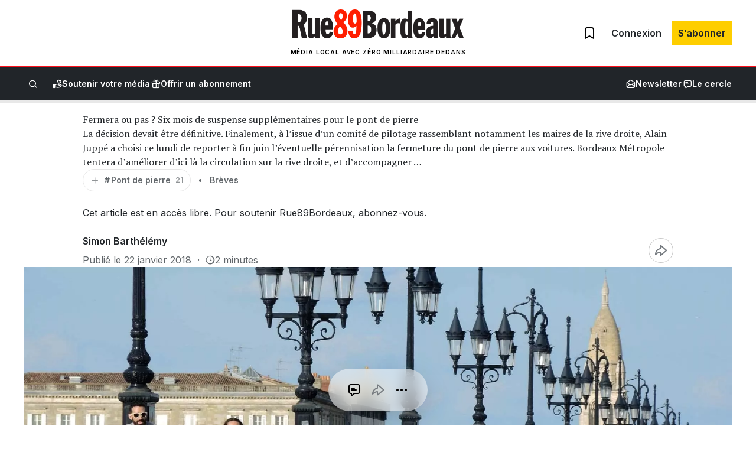

--- FILE ---
content_type: text/html; charset=utf-8
request_url: https://www.google.com/recaptcha/api2/anchor?ar=1&k=6LeDXKoUAAAAABHGC3JQ8usfHlGHPrNqh6VAHL25&co=aHR0cHM6Ly9ydWU4OWJvcmRlYXV4LmNvbTo0NDM.&hl=en&v=N67nZn4AqZkNcbeMu4prBgzg&size=invisible&anchor-ms=20000&execute-ms=30000&cb=l4uzr9wmw66d
body_size: 49863
content:
<!DOCTYPE HTML><html dir="ltr" lang="en"><head><meta http-equiv="Content-Type" content="text/html; charset=UTF-8">
<meta http-equiv="X-UA-Compatible" content="IE=edge">
<title>reCAPTCHA</title>
<style type="text/css">
/* cyrillic-ext */
@font-face {
  font-family: 'Roboto';
  font-style: normal;
  font-weight: 400;
  font-stretch: 100%;
  src: url(//fonts.gstatic.com/s/roboto/v48/KFO7CnqEu92Fr1ME7kSn66aGLdTylUAMa3GUBHMdazTgWw.woff2) format('woff2');
  unicode-range: U+0460-052F, U+1C80-1C8A, U+20B4, U+2DE0-2DFF, U+A640-A69F, U+FE2E-FE2F;
}
/* cyrillic */
@font-face {
  font-family: 'Roboto';
  font-style: normal;
  font-weight: 400;
  font-stretch: 100%;
  src: url(//fonts.gstatic.com/s/roboto/v48/KFO7CnqEu92Fr1ME7kSn66aGLdTylUAMa3iUBHMdazTgWw.woff2) format('woff2');
  unicode-range: U+0301, U+0400-045F, U+0490-0491, U+04B0-04B1, U+2116;
}
/* greek-ext */
@font-face {
  font-family: 'Roboto';
  font-style: normal;
  font-weight: 400;
  font-stretch: 100%;
  src: url(//fonts.gstatic.com/s/roboto/v48/KFO7CnqEu92Fr1ME7kSn66aGLdTylUAMa3CUBHMdazTgWw.woff2) format('woff2');
  unicode-range: U+1F00-1FFF;
}
/* greek */
@font-face {
  font-family: 'Roboto';
  font-style: normal;
  font-weight: 400;
  font-stretch: 100%;
  src: url(//fonts.gstatic.com/s/roboto/v48/KFO7CnqEu92Fr1ME7kSn66aGLdTylUAMa3-UBHMdazTgWw.woff2) format('woff2');
  unicode-range: U+0370-0377, U+037A-037F, U+0384-038A, U+038C, U+038E-03A1, U+03A3-03FF;
}
/* math */
@font-face {
  font-family: 'Roboto';
  font-style: normal;
  font-weight: 400;
  font-stretch: 100%;
  src: url(//fonts.gstatic.com/s/roboto/v48/KFO7CnqEu92Fr1ME7kSn66aGLdTylUAMawCUBHMdazTgWw.woff2) format('woff2');
  unicode-range: U+0302-0303, U+0305, U+0307-0308, U+0310, U+0312, U+0315, U+031A, U+0326-0327, U+032C, U+032F-0330, U+0332-0333, U+0338, U+033A, U+0346, U+034D, U+0391-03A1, U+03A3-03A9, U+03B1-03C9, U+03D1, U+03D5-03D6, U+03F0-03F1, U+03F4-03F5, U+2016-2017, U+2034-2038, U+203C, U+2040, U+2043, U+2047, U+2050, U+2057, U+205F, U+2070-2071, U+2074-208E, U+2090-209C, U+20D0-20DC, U+20E1, U+20E5-20EF, U+2100-2112, U+2114-2115, U+2117-2121, U+2123-214F, U+2190, U+2192, U+2194-21AE, U+21B0-21E5, U+21F1-21F2, U+21F4-2211, U+2213-2214, U+2216-22FF, U+2308-230B, U+2310, U+2319, U+231C-2321, U+2336-237A, U+237C, U+2395, U+239B-23B7, U+23D0, U+23DC-23E1, U+2474-2475, U+25AF, U+25B3, U+25B7, U+25BD, U+25C1, U+25CA, U+25CC, U+25FB, U+266D-266F, U+27C0-27FF, U+2900-2AFF, U+2B0E-2B11, U+2B30-2B4C, U+2BFE, U+3030, U+FF5B, U+FF5D, U+1D400-1D7FF, U+1EE00-1EEFF;
}
/* symbols */
@font-face {
  font-family: 'Roboto';
  font-style: normal;
  font-weight: 400;
  font-stretch: 100%;
  src: url(//fonts.gstatic.com/s/roboto/v48/KFO7CnqEu92Fr1ME7kSn66aGLdTylUAMaxKUBHMdazTgWw.woff2) format('woff2');
  unicode-range: U+0001-000C, U+000E-001F, U+007F-009F, U+20DD-20E0, U+20E2-20E4, U+2150-218F, U+2190, U+2192, U+2194-2199, U+21AF, U+21E6-21F0, U+21F3, U+2218-2219, U+2299, U+22C4-22C6, U+2300-243F, U+2440-244A, U+2460-24FF, U+25A0-27BF, U+2800-28FF, U+2921-2922, U+2981, U+29BF, U+29EB, U+2B00-2BFF, U+4DC0-4DFF, U+FFF9-FFFB, U+10140-1018E, U+10190-1019C, U+101A0, U+101D0-101FD, U+102E0-102FB, U+10E60-10E7E, U+1D2C0-1D2D3, U+1D2E0-1D37F, U+1F000-1F0FF, U+1F100-1F1AD, U+1F1E6-1F1FF, U+1F30D-1F30F, U+1F315, U+1F31C, U+1F31E, U+1F320-1F32C, U+1F336, U+1F378, U+1F37D, U+1F382, U+1F393-1F39F, U+1F3A7-1F3A8, U+1F3AC-1F3AF, U+1F3C2, U+1F3C4-1F3C6, U+1F3CA-1F3CE, U+1F3D4-1F3E0, U+1F3ED, U+1F3F1-1F3F3, U+1F3F5-1F3F7, U+1F408, U+1F415, U+1F41F, U+1F426, U+1F43F, U+1F441-1F442, U+1F444, U+1F446-1F449, U+1F44C-1F44E, U+1F453, U+1F46A, U+1F47D, U+1F4A3, U+1F4B0, U+1F4B3, U+1F4B9, U+1F4BB, U+1F4BF, U+1F4C8-1F4CB, U+1F4D6, U+1F4DA, U+1F4DF, U+1F4E3-1F4E6, U+1F4EA-1F4ED, U+1F4F7, U+1F4F9-1F4FB, U+1F4FD-1F4FE, U+1F503, U+1F507-1F50B, U+1F50D, U+1F512-1F513, U+1F53E-1F54A, U+1F54F-1F5FA, U+1F610, U+1F650-1F67F, U+1F687, U+1F68D, U+1F691, U+1F694, U+1F698, U+1F6AD, U+1F6B2, U+1F6B9-1F6BA, U+1F6BC, U+1F6C6-1F6CF, U+1F6D3-1F6D7, U+1F6E0-1F6EA, U+1F6F0-1F6F3, U+1F6F7-1F6FC, U+1F700-1F7FF, U+1F800-1F80B, U+1F810-1F847, U+1F850-1F859, U+1F860-1F887, U+1F890-1F8AD, U+1F8B0-1F8BB, U+1F8C0-1F8C1, U+1F900-1F90B, U+1F93B, U+1F946, U+1F984, U+1F996, U+1F9E9, U+1FA00-1FA6F, U+1FA70-1FA7C, U+1FA80-1FA89, U+1FA8F-1FAC6, U+1FACE-1FADC, U+1FADF-1FAE9, U+1FAF0-1FAF8, U+1FB00-1FBFF;
}
/* vietnamese */
@font-face {
  font-family: 'Roboto';
  font-style: normal;
  font-weight: 400;
  font-stretch: 100%;
  src: url(//fonts.gstatic.com/s/roboto/v48/KFO7CnqEu92Fr1ME7kSn66aGLdTylUAMa3OUBHMdazTgWw.woff2) format('woff2');
  unicode-range: U+0102-0103, U+0110-0111, U+0128-0129, U+0168-0169, U+01A0-01A1, U+01AF-01B0, U+0300-0301, U+0303-0304, U+0308-0309, U+0323, U+0329, U+1EA0-1EF9, U+20AB;
}
/* latin-ext */
@font-face {
  font-family: 'Roboto';
  font-style: normal;
  font-weight: 400;
  font-stretch: 100%;
  src: url(//fonts.gstatic.com/s/roboto/v48/KFO7CnqEu92Fr1ME7kSn66aGLdTylUAMa3KUBHMdazTgWw.woff2) format('woff2');
  unicode-range: U+0100-02BA, U+02BD-02C5, U+02C7-02CC, U+02CE-02D7, U+02DD-02FF, U+0304, U+0308, U+0329, U+1D00-1DBF, U+1E00-1E9F, U+1EF2-1EFF, U+2020, U+20A0-20AB, U+20AD-20C0, U+2113, U+2C60-2C7F, U+A720-A7FF;
}
/* latin */
@font-face {
  font-family: 'Roboto';
  font-style: normal;
  font-weight: 400;
  font-stretch: 100%;
  src: url(//fonts.gstatic.com/s/roboto/v48/KFO7CnqEu92Fr1ME7kSn66aGLdTylUAMa3yUBHMdazQ.woff2) format('woff2');
  unicode-range: U+0000-00FF, U+0131, U+0152-0153, U+02BB-02BC, U+02C6, U+02DA, U+02DC, U+0304, U+0308, U+0329, U+2000-206F, U+20AC, U+2122, U+2191, U+2193, U+2212, U+2215, U+FEFF, U+FFFD;
}
/* cyrillic-ext */
@font-face {
  font-family: 'Roboto';
  font-style: normal;
  font-weight: 500;
  font-stretch: 100%;
  src: url(//fonts.gstatic.com/s/roboto/v48/KFO7CnqEu92Fr1ME7kSn66aGLdTylUAMa3GUBHMdazTgWw.woff2) format('woff2');
  unicode-range: U+0460-052F, U+1C80-1C8A, U+20B4, U+2DE0-2DFF, U+A640-A69F, U+FE2E-FE2F;
}
/* cyrillic */
@font-face {
  font-family: 'Roboto';
  font-style: normal;
  font-weight: 500;
  font-stretch: 100%;
  src: url(//fonts.gstatic.com/s/roboto/v48/KFO7CnqEu92Fr1ME7kSn66aGLdTylUAMa3iUBHMdazTgWw.woff2) format('woff2');
  unicode-range: U+0301, U+0400-045F, U+0490-0491, U+04B0-04B1, U+2116;
}
/* greek-ext */
@font-face {
  font-family: 'Roboto';
  font-style: normal;
  font-weight: 500;
  font-stretch: 100%;
  src: url(//fonts.gstatic.com/s/roboto/v48/KFO7CnqEu92Fr1ME7kSn66aGLdTylUAMa3CUBHMdazTgWw.woff2) format('woff2');
  unicode-range: U+1F00-1FFF;
}
/* greek */
@font-face {
  font-family: 'Roboto';
  font-style: normal;
  font-weight: 500;
  font-stretch: 100%;
  src: url(//fonts.gstatic.com/s/roboto/v48/KFO7CnqEu92Fr1ME7kSn66aGLdTylUAMa3-UBHMdazTgWw.woff2) format('woff2');
  unicode-range: U+0370-0377, U+037A-037F, U+0384-038A, U+038C, U+038E-03A1, U+03A3-03FF;
}
/* math */
@font-face {
  font-family: 'Roboto';
  font-style: normal;
  font-weight: 500;
  font-stretch: 100%;
  src: url(//fonts.gstatic.com/s/roboto/v48/KFO7CnqEu92Fr1ME7kSn66aGLdTylUAMawCUBHMdazTgWw.woff2) format('woff2');
  unicode-range: U+0302-0303, U+0305, U+0307-0308, U+0310, U+0312, U+0315, U+031A, U+0326-0327, U+032C, U+032F-0330, U+0332-0333, U+0338, U+033A, U+0346, U+034D, U+0391-03A1, U+03A3-03A9, U+03B1-03C9, U+03D1, U+03D5-03D6, U+03F0-03F1, U+03F4-03F5, U+2016-2017, U+2034-2038, U+203C, U+2040, U+2043, U+2047, U+2050, U+2057, U+205F, U+2070-2071, U+2074-208E, U+2090-209C, U+20D0-20DC, U+20E1, U+20E5-20EF, U+2100-2112, U+2114-2115, U+2117-2121, U+2123-214F, U+2190, U+2192, U+2194-21AE, U+21B0-21E5, U+21F1-21F2, U+21F4-2211, U+2213-2214, U+2216-22FF, U+2308-230B, U+2310, U+2319, U+231C-2321, U+2336-237A, U+237C, U+2395, U+239B-23B7, U+23D0, U+23DC-23E1, U+2474-2475, U+25AF, U+25B3, U+25B7, U+25BD, U+25C1, U+25CA, U+25CC, U+25FB, U+266D-266F, U+27C0-27FF, U+2900-2AFF, U+2B0E-2B11, U+2B30-2B4C, U+2BFE, U+3030, U+FF5B, U+FF5D, U+1D400-1D7FF, U+1EE00-1EEFF;
}
/* symbols */
@font-face {
  font-family: 'Roboto';
  font-style: normal;
  font-weight: 500;
  font-stretch: 100%;
  src: url(//fonts.gstatic.com/s/roboto/v48/KFO7CnqEu92Fr1ME7kSn66aGLdTylUAMaxKUBHMdazTgWw.woff2) format('woff2');
  unicode-range: U+0001-000C, U+000E-001F, U+007F-009F, U+20DD-20E0, U+20E2-20E4, U+2150-218F, U+2190, U+2192, U+2194-2199, U+21AF, U+21E6-21F0, U+21F3, U+2218-2219, U+2299, U+22C4-22C6, U+2300-243F, U+2440-244A, U+2460-24FF, U+25A0-27BF, U+2800-28FF, U+2921-2922, U+2981, U+29BF, U+29EB, U+2B00-2BFF, U+4DC0-4DFF, U+FFF9-FFFB, U+10140-1018E, U+10190-1019C, U+101A0, U+101D0-101FD, U+102E0-102FB, U+10E60-10E7E, U+1D2C0-1D2D3, U+1D2E0-1D37F, U+1F000-1F0FF, U+1F100-1F1AD, U+1F1E6-1F1FF, U+1F30D-1F30F, U+1F315, U+1F31C, U+1F31E, U+1F320-1F32C, U+1F336, U+1F378, U+1F37D, U+1F382, U+1F393-1F39F, U+1F3A7-1F3A8, U+1F3AC-1F3AF, U+1F3C2, U+1F3C4-1F3C6, U+1F3CA-1F3CE, U+1F3D4-1F3E0, U+1F3ED, U+1F3F1-1F3F3, U+1F3F5-1F3F7, U+1F408, U+1F415, U+1F41F, U+1F426, U+1F43F, U+1F441-1F442, U+1F444, U+1F446-1F449, U+1F44C-1F44E, U+1F453, U+1F46A, U+1F47D, U+1F4A3, U+1F4B0, U+1F4B3, U+1F4B9, U+1F4BB, U+1F4BF, U+1F4C8-1F4CB, U+1F4D6, U+1F4DA, U+1F4DF, U+1F4E3-1F4E6, U+1F4EA-1F4ED, U+1F4F7, U+1F4F9-1F4FB, U+1F4FD-1F4FE, U+1F503, U+1F507-1F50B, U+1F50D, U+1F512-1F513, U+1F53E-1F54A, U+1F54F-1F5FA, U+1F610, U+1F650-1F67F, U+1F687, U+1F68D, U+1F691, U+1F694, U+1F698, U+1F6AD, U+1F6B2, U+1F6B9-1F6BA, U+1F6BC, U+1F6C6-1F6CF, U+1F6D3-1F6D7, U+1F6E0-1F6EA, U+1F6F0-1F6F3, U+1F6F7-1F6FC, U+1F700-1F7FF, U+1F800-1F80B, U+1F810-1F847, U+1F850-1F859, U+1F860-1F887, U+1F890-1F8AD, U+1F8B0-1F8BB, U+1F8C0-1F8C1, U+1F900-1F90B, U+1F93B, U+1F946, U+1F984, U+1F996, U+1F9E9, U+1FA00-1FA6F, U+1FA70-1FA7C, U+1FA80-1FA89, U+1FA8F-1FAC6, U+1FACE-1FADC, U+1FADF-1FAE9, U+1FAF0-1FAF8, U+1FB00-1FBFF;
}
/* vietnamese */
@font-face {
  font-family: 'Roboto';
  font-style: normal;
  font-weight: 500;
  font-stretch: 100%;
  src: url(//fonts.gstatic.com/s/roboto/v48/KFO7CnqEu92Fr1ME7kSn66aGLdTylUAMa3OUBHMdazTgWw.woff2) format('woff2');
  unicode-range: U+0102-0103, U+0110-0111, U+0128-0129, U+0168-0169, U+01A0-01A1, U+01AF-01B0, U+0300-0301, U+0303-0304, U+0308-0309, U+0323, U+0329, U+1EA0-1EF9, U+20AB;
}
/* latin-ext */
@font-face {
  font-family: 'Roboto';
  font-style: normal;
  font-weight: 500;
  font-stretch: 100%;
  src: url(//fonts.gstatic.com/s/roboto/v48/KFO7CnqEu92Fr1ME7kSn66aGLdTylUAMa3KUBHMdazTgWw.woff2) format('woff2');
  unicode-range: U+0100-02BA, U+02BD-02C5, U+02C7-02CC, U+02CE-02D7, U+02DD-02FF, U+0304, U+0308, U+0329, U+1D00-1DBF, U+1E00-1E9F, U+1EF2-1EFF, U+2020, U+20A0-20AB, U+20AD-20C0, U+2113, U+2C60-2C7F, U+A720-A7FF;
}
/* latin */
@font-face {
  font-family: 'Roboto';
  font-style: normal;
  font-weight: 500;
  font-stretch: 100%;
  src: url(//fonts.gstatic.com/s/roboto/v48/KFO7CnqEu92Fr1ME7kSn66aGLdTylUAMa3yUBHMdazQ.woff2) format('woff2');
  unicode-range: U+0000-00FF, U+0131, U+0152-0153, U+02BB-02BC, U+02C6, U+02DA, U+02DC, U+0304, U+0308, U+0329, U+2000-206F, U+20AC, U+2122, U+2191, U+2193, U+2212, U+2215, U+FEFF, U+FFFD;
}
/* cyrillic-ext */
@font-face {
  font-family: 'Roboto';
  font-style: normal;
  font-weight: 900;
  font-stretch: 100%;
  src: url(//fonts.gstatic.com/s/roboto/v48/KFO7CnqEu92Fr1ME7kSn66aGLdTylUAMa3GUBHMdazTgWw.woff2) format('woff2');
  unicode-range: U+0460-052F, U+1C80-1C8A, U+20B4, U+2DE0-2DFF, U+A640-A69F, U+FE2E-FE2F;
}
/* cyrillic */
@font-face {
  font-family: 'Roboto';
  font-style: normal;
  font-weight: 900;
  font-stretch: 100%;
  src: url(//fonts.gstatic.com/s/roboto/v48/KFO7CnqEu92Fr1ME7kSn66aGLdTylUAMa3iUBHMdazTgWw.woff2) format('woff2');
  unicode-range: U+0301, U+0400-045F, U+0490-0491, U+04B0-04B1, U+2116;
}
/* greek-ext */
@font-face {
  font-family: 'Roboto';
  font-style: normal;
  font-weight: 900;
  font-stretch: 100%;
  src: url(//fonts.gstatic.com/s/roboto/v48/KFO7CnqEu92Fr1ME7kSn66aGLdTylUAMa3CUBHMdazTgWw.woff2) format('woff2');
  unicode-range: U+1F00-1FFF;
}
/* greek */
@font-face {
  font-family: 'Roboto';
  font-style: normal;
  font-weight: 900;
  font-stretch: 100%;
  src: url(//fonts.gstatic.com/s/roboto/v48/KFO7CnqEu92Fr1ME7kSn66aGLdTylUAMa3-UBHMdazTgWw.woff2) format('woff2');
  unicode-range: U+0370-0377, U+037A-037F, U+0384-038A, U+038C, U+038E-03A1, U+03A3-03FF;
}
/* math */
@font-face {
  font-family: 'Roboto';
  font-style: normal;
  font-weight: 900;
  font-stretch: 100%;
  src: url(//fonts.gstatic.com/s/roboto/v48/KFO7CnqEu92Fr1ME7kSn66aGLdTylUAMawCUBHMdazTgWw.woff2) format('woff2');
  unicode-range: U+0302-0303, U+0305, U+0307-0308, U+0310, U+0312, U+0315, U+031A, U+0326-0327, U+032C, U+032F-0330, U+0332-0333, U+0338, U+033A, U+0346, U+034D, U+0391-03A1, U+03A3-03A9, U+03B1-03C9, U+03D1, U+03D5-03D6, U+03F0-03F1, U+03F4-03F5, U+2016-2017, U+2034-2038, U+203C, U+2040, U+2043, U+2047, U+2050, U+2057, U+205F, U+2070-2071, U+2074-208E, U+2090-209C, U+20D0-20DC, U+20E1, U+20E5-20EF, U+2100-2112, U+2114-2115, U+2117-2121, U+2123-214F, U+2190, U+2192, U+2194-21AE, U+21B0-21E5, U+21F1-21F2, U+21F4-2211, U+2213-2214, U+2216-22FF, U+2308-230B, U+2310, U+2319, U+231C-2321, U+2336-237A, U+237C, U+2395, U+239B-23B7, U+23D0, U+23DC-23E1, U+2474-2475, U+25AF, U+25B3, U+25B7, U+25BD, U+25C1, U+25CA, U+25CC, U+25FB, U+266D-266F, U+27C0-27FF, U+2900-2AFF, U+2B0E-2B11, U+2B30-2B4C, U+2BFE, U+3030, U+FF5B, U+FF5D, U+1D400-1D7FF, U+1EE00-1EEFF;
}
/* symbols */
@font-face {
  font-family: 'Roboto';
  font-style: normal;
  font-weight: 900;
  font-stretch: 100%;
  src: url(//fonts.gstatic.com/s/roboto/v48/KFO7CnqEu92Fr1ME7kSn66aGLdTylUAMaxKUBHMdazTgWw.woff2) format('woff2');
  unicode-range: U+0001-000C, U+000E-001F, U+007F-009F, U+20DD-20E0, U+20E2-20E4, U+2150-218F, U+2190, U+2192, U+2194-2199, U+21AF, U+21E6-21F0, U+21F3, U+2218-2219, U+2299, U+22C4-22C6, U+2300-243F, U+2440-244A, U+2460-24FF, U+25A0-27BF, U+2800-28FF, U+2921-2922, U+2981, U+29BF, U+29EB, U+2B00-2BFF, U+4DC0-4DFF, U+FFF9-FFFB, U+10140-1018E, U+10190-1019C, U+101A0, U+101D0-101FD, U+102E0-102FB, U+10E60-10E7E, U+1D2C0-1D2D3, U+1D2E0-1D37F, U+1F000-1F0FF, U+1F100-1F1AD, U+1F1E6-1F1FF, U+1F30D-1F30F, U+1F315, U+1F31C, U+1F31E, U+1F320-1F32C, U+1F336, U+1F378, U+1F37D, U+1F382, U+1F393-1F39F, U+1F3A7-1F3A8, U+1F3AC-1F3AF, U+1F3C2, U+1F3C4-1F3C6, U+1F3CA-1F3CE, U+1F3D4-1F3E0, U+1F3ED, U+1F3F1-1F3F3, U+1F3F5-1F3F7, U+1F408, U+1F415, U+1F41F, U+1F426, U+1F43F, U+1F441-1F442, U+1F444, U+1F446-1F449, U+1F44C-1F44E, U+1F453, U+1F46A, U+1F47D, U+1F4A3, U+1F4B0, U+1F4B3, U+1F4B9, U+1F4BB, U+1F4BF, U+1F4C8-1F4CB, U+1F4D6, U+1F4DA, U+1F4DF, U+1F4E3-1F4E6, U+1F4EA-1F4ED, U+1F4F7, U+1F4F9-1F4FB, U+1F4FD-1F4FE, U+1F503, U+1F507-1F50B, U+1F50D, U+1F512-1F513, U+1F53E-1F54A, U+1F54F-1F5FA, U+1F610, U+1F650-1F67F, U+1F687, U+1F68D, U+1F691, U+1F694, U+1F698, U+1F6AD, U+1F6B2, U+1F6B9-1F6BA, U+1F6BC, U+1F6C6-1F6CF, U+1F6D3-1F6D7, U+1F6E0-1F6EA, U+1F6F0-1F6F3, U+1F6F7-1F6FC, U+1F700-1F7FF, U+1F800-1F80B, U+1F810-1F847, U+1F850-1F859, U+1F860-1F887, U+1F890-1F8AD, U+1F8B0-1F8BB, U+1F8C0-1F8C1, U+1F900-1F90B, U+1F93B, U+1F946, U+1F984, U+1F996, U+1F9E9, U+1FA00-1FA6F, U+1FA70-1FA7C, U+1FA80-1FA89, U+1FA8F-1FAC6, U+1FACE-1FADC, U+1FADF-1FAE9, U+1FAF0-1FAF8, U+1FB00-1FBFF;
}
/* vietnamese */
@font-face {
  font-family: 'Roboto';
  font-style: normal;
  font-weight: 900;
  font-stretch: 100%;
  src: url(//fonts.gstatic.com/s/roboto/v48/KFO7CnqEu92Fr1ME7kSn66aGLdTylUAMa3OUBHMdazTgWw.woff2) format('woff2');
  unicode-range: U+0102-0103, U+0110-0111, U+0128-0129, U+0168-0169, U+01A0-01A1, U+01AF-01B0, U+0300-0301, U+0303-0304, U+0308-0309, U+0323, U+0329, U+1EA0-1EF9, U+20AB;
}
/* latin-ext */
@font-face {
  font-family: 'Roboto';
  font-style: normal;
  font-weight: 900;
  font-stretch: 100%;
  src: url(//fonts.gstatic.com/s/roboto/v48/KFO7CnqEu92Fr1ME7kSn66aGLdTylUAMa3KUBHMdazTgWw.woff2) format('woff2');
  unicode-range: U+0100-02BA, U+02BD-02C5, U+02C7-02CC, U+02CE-02D7, U+02DD-02FF, U+0304, U+0308, U+0329, U+1D00-1DBF, U+1E00-1E9F, U+1EF2-1EFF, U+2020, U+20A0-20AB, U+20AD-20C0, U+2113, U+2C60-2C7F, U+A720-A7FF;
}
/* latin */
@font-face {
  font-family: 'Roboto';
  font-style: normal;
  font-weight: 900;
  font-stretch: 100%;
  src: url(//fonts.gstatic.com/s/roboto/v48/KFO7CnqEu92Fr1ME7kSn66aGLdTylUAMa3yUBHMdazQ.woff2) format('woff2');
  unicode-range: U+0000-00FF, U+0131, U+0152-0153, U+02BB-02BC, U+02C6, U+02DA, U+02DC, U+0304, U+0308, U+0329, U+2000-206F, U+20AC, U+2122, U+2191, U+2193, U+2212, U+2215, U+FEFF, U+FFFD;
}

</style>
<link rel="stylesheet" type="text/css" href="https://www.gstatic.com/recaptcha/releases/N67nZn4AqZkNcbeMu4prBgzg/styles__ltr.css">
<script nonce="CaH_OtwtC_rc4hUWrBh3Iw" type="text/javascript">window['__recaptcha_api'] = 'https://www.google.com/recaptcha/api2/';</script>
<script type="text/javascript" src="https://www.gstatic.com/recaptcha/releases/N67nZn4AqZkNcbeMu4prBgzg/recaptcha__en.js" nonce="CaH_OtwtC_rc4hUWrBh3Iw">
      
    </script></head>
<body><div id="rc-anchor-alert" class="rc-anchor-alert"></div>
<input type="hidden" id="recaptcha-token" value="[base64]">
<script type="text/javascript" nonce="CaH_OtwtC_rc4hUWrBh3Iw">
      recaptcha.anchor.Main.init("[\x22ainput\x22,[\x22bgdata\x22,\x22\x22,\[base64]/[base64]/MjU1Ong/[base64]/[base64]/[base64]/[base64]/[base64]/[base64]/[base64]/[base64]/[base64]/[base64]/[base64]/[base64]/[base64]/[base64]/[base64]\\u003d\x22,\[base64]\\u003d\\u003d\x22,\x22LwMkw4XCkBMvci/[base64]/[base64]/CrXzDm8KAJXjChsKuwqE5wrPCgx/DjSYFw5IHPcK/wqQvwpgoMGHCtcKVw60nwoTDmDnCik1YBlHDlcOmNwoSwq06wqFFRSTDjjbDtMKJw64aw43Dn0w1w4E2woxhKGfCj8KjwrQYwok0wopKw59ow5J+wrskfB81wqfCtx3DucKjwrLDvkcFN8K2w5rDusKAL1omEyzChsKkdDfDscO/fMOuwqLCgzVmC8KLwrg5DsOZw4lBQcKGCcKFU05jwrXDgcOAwqvClV0LwrRFwrHCswHDrMKOVnFxw4Fiw6NWDz3Dq8O3ekDCoSsGwr1Mw64XacOkUiEYw4rCscK8PsK1w5VNw7JdbzkMRirDo3gqGsOmWR/DhsOHQsK3SVgkB8OcAMO5w63DmD3DocOQwqYlw4R/PEpQw63CsCQSfcOLwr0cwozCkcKUNlsvw4jDlQh9wr/DhDJqL0nCp2/DssOldxx5w4LDh8Odw4QAwq/Ds03CqE3CnVXDlkQFGxXCh8KOw7l9OMKDRi9+w58Sw50UwqDDmCEELMOzw4vDmMKGwrjDoMKTHMKZHcO8K8OmRcKxHsKow73CssKxQsKeSzRAwr3Ck8KVQ8KARsO9aRHDjSzClcO6worDv8OGEBd9wrzDmsOkwqFUw7vCocK4wo/[base64]/wpfDuMOsdl15RMOQO8OAaUDDusK3Jigzw4Q6HsK6Q8KBFnNjF8OJw4XDvGl3wrk/wqTCllHChz7CowUle1vCpMOUw6HCgcKvShjCtsO7aQQ0HlEmw5vCqcKJZsKsag/CsMOoOT9HXiw2w6YNecKrwp/[base64]/Dny96w6DDhcK4w4IiDMOdWMOPwqvDozTCkAPChwEAIMO2XVHDp00sBcKvwqoawq9SOsKRQjpjw43ChSc2UllEwoDDg8KzLWzCk8OrwoTCiMOZw6s3WAQ4wozDv8KMw7FxfMKVw7jDsMOHMMKfw4zDpcKhwqLCslArNsKXwrBkw5VeFMKkwoHCtMKoPwDCiMOhag/[base64]/BMOxwosEXC3Dv8KXFcK4XCLCoMOJwpPDjg3Ck8K4w5QCwrwCwrAQw7rCrC0WAMKpXVZUOMKSw4R3EQINwrXClTHCoh93w5DDsWXDkHbCl2NVw5g7worDgEt+AFvDvVzCtMKMw7dMw51lMcKlw6LDoVHDh8KXwp9Tw5/[base64]/Ci8KZw7dvaCgOdMOKBiVsG3IVw4nCiMK2TnNhY0dpDMO+w45Kw7JKw6Acwp4iw6PCqUgUMcOrw6teasOdw47Cmxdxwp7ClH7DrsK/NGHCosOJFi8aw7Qtw6N8w7oZBcO3ZsKkPUPCqcK/[base64]/DhsKfRwjDmRrDi8KVLg3DhlrCtsOmw4MtasO4K0J8w49Mwo/[base64]/Dg8OiY8KXw50ka8KWBHLDjlHDtMKBwo7ChsOiwqJ1I8KqTsKlwo7Cq8KHw7Juw63DlxfCq8O/wrIsUS5eGBUhwqXCgMKrQMKZUsKPOxLCjX/CisKyw4hWwp4gJ8KvZj85wrrCksKzUitPayXDlsKdCnLChBJtO8KjL8KbJxZ9wovDgcOcw6rDiTYFBsOkw6TCqMKpw4sAw7hBw7hQwp/Dj8O/WsO+MsOKw78Qwps1A8K1dTYvw5HDqmMfw77CmB8cwrXClkPCnVY3w4bCrsOxw5wJOSrDmMO1wqAPMcO8W8Klw4Y+O8OdF0McbG/DhcKDRsKaFMKuLUlzC8O7PMK4TlZAEC3DsMO5w7dhQcO0W1kNMm92w6LCtsOiVWPDhBDDtCvCgnzCl8KHwrIeIsO8wrTCk3DCvcOsXgrDvgwsUhVWT8KkZMOgVTvDpglXw7sYKBzDpMKow5/CqMOjJxg9w5rDshJxTTbCvsKHwrDCrMOMw6HDh8KPw7TChcOCwpUUT0fCtcKxG0sjT8OMw6UBw6nDgcKJwqHDvEzDkMO/wrrDpsKhw4kwY8KDNmrDnsKodsKqY8Ozw5rDhD5LwqR/wpshdsKbDhDDl8OJw4/[base64]/wokEDFnDvFNhRcKOw5jDpMKIe8OvXcOBw4MwOEPCrTXDsTJeOQZwdCItP1kpwqAYw6VWwrvCocKRFMK1w47DknVqJFMrB8KrdD7DjcKcw63CvsKSeX7DmsOmJiXDk8KGOFzDhRBSwpzCtUs2wrzDnxdFNDLDlsO6bSgxaC0gw4/Dq11WDSw7w4B5N8Oawo4YVMK0wqYPw489VcO4wrHDpl49wrbDrHXCrsOYL1TDvMKzJcOTTcKDw5vDgsOOczsTw5TDjVcpMcKNw605agvDnSAaw4JNY0dMw6DCpmBbwq3DocOPUMK1woXCvyrDu3Mow5/DlwFhVCRRNULDlxpXTcOPWC/DkcO/[base64]/DncOHMcO6JcOMKcK1w43Ch2PDoVbDl8K9eMK5wqBTwrHDshpuXU7DgSXDo0lBSllvwqDDgFrCvsOOPCXDmsKLWMKadMKATn/Cr8Kgw6fCqsKgDQXDl2rDjFQ8w7vCj8K1w4HChMKHwqpdQybCgcOhwq9JEMKRw7nCiwnCvcO/w4HDnFloE8OVwo8mUcKnwovCu312D2LDkWMWw4LDtsOLw7wAYjLCuBNawqHColUpdkLDpTgyXMO0w71lEMOAUCdzw5nCnsKpw7nDjcOKw5LDj1/ChsOHwpXCqGzDksOvw53Cn8K6w6EELzjDiMKuw5LDisOcAgI5ADHDisOAw5URbsOrY8Ocw7VKZsKTw5piwoTClcOyw5DDg8KswrrCgn7DlhrCqFvCnsKpeMK/VcOBXsOYwrzDm8OvDnXCu0Jww6ArwpwCw6/[base64]/Du2vChcKwwpDCrSIhwqZgOsK3N8KGNsKWHcOhRynDq8ORwol+AjHDrC9Ow5jCogYgw79pXFl3wq0lw71owq3Cu8KkPMO3UHQFwqkwDsKaw53CqMOLe07CjE8ow6szw7nDt8KdAF7Dj8K+WHnDr8Kywp/[base64]/DgMOJb8O8wrV7WzjCsBlnwpfDuWvCt2fDlsKJfMOCEgHDghfCuE7DqcOFw5bDssOrw5/DgXoswpTDoMOGfcOcw7MKeMKVYcOow6hbGsOOwq8/IsOfw5HCkzFXATrCvsK1XS1rwrBcw77Cq8OiDcK9wrAEwrDClcONVH9cMsOEIMK9wo7DrwDDuMKnw6vCoMOXGsOEwp7DuMK/EA3Cr8KrVsOGwokoVAs5MMKMw4tCIsKtwr7Cn3/ClMONHxvCiS/DqMKPUsKew5rDj8Oxw5AGw6FewrAxw58Ow4fDuFdJw6nDj8OYYW1ew4U0wphLw4wyw74uBcK4wp3Chw92I8KkGMO7w4/Dj8KVGknChW3Cn8OXNcKPY3jCucOhwpTCqcOjQmfDlng4wqMtw6PCs1pewrA8Xx3Dt8KaAcOywqrCmTQhwox/JjbCphPCuEknbcO8CzDDvTzDhGXDvMKNVMKWUWjDmcOQBw4EUsKDbFLCjMKpVMKgQ8OgwrFIRCjDpsKkCsOsP8OgwqDDt8KjwpTDljPChhg5AcO0RUnDqcK9wosswr/CocKSwonCqQkdw6wGwrnCtGLDuThbNQJuOMOWw47ChsOjK8KPNcOea8ORbjp/[base64]/DnsKIwp7CncOkScO+NcOEIALDjH7CkljCgMOVKn7ChcKbEDEPwoTCvWjCncKGwp7Dh2zCtSI8wrR/[base64]/wqFvZ8OwJTPDlWfDtcKyTlHDvhhjP8KnwrPCq2jDl8KKw4hMAxXCp8OGwqTDigMuw7jDrk7DrsO5w5LCrwXDlVTDksObwoxtXMO/[base64]/RMOlwqnDij1QG8Ouwp7DnXN3woxtDcOBcFPCpnLCgsOAw7pfw7XDqMKOwrbCo8O4XFfDi8K0wpQ2a8OPw5HDsiExwr9KFRIAwotFw4/[base64]/CikXDhsKKPwE4fcKKw5PDmV8YZznCgHHDqnthwprDmsKTRh/DvTAcJ8OYwobDqG/Ds8OSw4RDwoxjBlQpOVxyw4/CjcKrwo9bOEzDvBjDqMOCw4fDvQzDnsO+AgrDr8K/YsKmfcK2wqbDuxnCvsKVw4fCiAfDhcOyw4TDtsOGw5ZSw7UwV8O4SyvCosKYwp7CkkHCiMOJw7nCoXY3FsOaw5nCiCfCqmTCisKUAWPDuwXCjMO9QWrChHgARsOcwqzDvxc9XCDCqcKGw5hMUEsQwoLDkD/DrlptKnVHw4vCtSUYWHxlERPDuXQCw4PDuE7Ckm/Dv8Olw5/[base64]/DiAdFC8OiWGxVABXDjG/Dhl/CssOuC8OBU0Y1FsOiwppXdcKDcMOtwoorRsOJwqLDs8O6wr97fy0HOEgxwrfDiw0BQcKwfFDClMOjRlbDuQ7CmsOowqUQw7jDlcOWwpYjaMOAw4kmwo/[base64]/wpgWTcKLwo8YICPCpMOVZH/Cgjg8IAU/QirDkcKIw4TDpMO9wrXCs2TDmBRmJirChnkqPsKvw4LDtMOhwoHDo8OOBMOxRQvDlMK8w54lw7RMJsOEfsOsZ8Kewr9jIAFZa8KFBsODwqrCmkhLJnDCp8OyOx4wV8KEV8OgJCN/A8KCwqNxw6l5EVbCq2AXwq/DoDNRchViw6fDjMKFwpwJD3DDksO0wrUPCi9Sw4Muw4ZuOcK3YS7DjsOxwqbDiBwxG8KRw7AqwrNAWMKBAcO0woxKKGEXMMK0wr/[base64]/wqHCoVM0w7TCm8KowrgDCl7Dp2DDlMOuNibDn8OwwrMwIsODwprDpQg8w6pNwrLCjcONw7I5w4ZXEgnClTN+wpN/[base64]/[base64]/CizJKZ8KJEHvCj2HCkCo+w7BOw6PCliTDm0nDrlTCn1dwTcOydcKgIMOieHLDkcKqwqxtw6vCjsO/wpXCn8OYwq3CrsOTwq7DlsKow45KcXB1EVvChcKeEjlxwoMlwr8nwp7CnQrCl8OjIHvCggzCnkvCoW9/cDTDlgwNTzEYwr5/w4smLw/[base64]/Ds2Y0HsONwptIw6fDlETCjMKUwrvDjcKCYkvCksK+wrwjw7XCjMKjwqgDZsKVRcKpwqvCvsOwwpI5w5QHFsOrwq3CnMO8AcKaw7EQE8K1wolubSDDsz7Dh8OLasO7RsOOwrbDiVoXAcOQXcOew7k+woBUw7Zsw7BjM8OlY23Cg38/[base64]/ESbCqzgMBRwXZzDDtsKfw6fClF/[base64]/EsKAUsKFMA4LwoZ+w79Tw4YEw4pAw6kAwqrDrsKgOMOEe8OSwqtNRcKTWcKUwpJRwpPCmcOcw77DgHzCtsKBTQhPVsKuw4zDnsKbBsKPwoLCuzh3w7gew5Ngwr7Dl1HDn8OgV8O+ecK+U8OBWMOeSsKiwqTCiXPDmsOOw7LCunnDqRTCg2/[base64]/w74hw5ZjwqMlaW7DtMKrb8OmHRHDrsKEw4PCm3Ifw78RMitfwpfDpWrDpMKew7EAw5NPE0PCosOpTcO+T3IIBMOVwoLCvmnDmV7Cm8KeasOzw4V+w5XCvARsw7kewoTDnsO/SR8dw55RbMK4C8OnExNBw7bCs8KjPCdMwqbDvFUgw5lRSMKxwo4mwqFjw6USFcKnw7gUw5EAfBFuT8OSwosBwobCuF82RU7DozhewpnDgcOqw5U1woLCmEZqU8KxEsKYVg8Zwqoywo7DpsOuOMOwwrsRw5AlZsKHw4A/bz9KGsOVDMK6w67DocOpC8OUaEfCj0QgMn4peEUqwobDtMOJScKuJMO3w5vDrynCjmnCsFpkwqtpw43DpX4mBhNlY8OXVB8+w4fCj1nClMKAw6ZTwrPCvcKyw6fCtsK/w4sIwrzCrGpyw4bCrsKkw7TCpsOCw6bDuwg4wo5swpfDvMOtwovDi2vCj8ODw5FMSwolNGDCsG9hdDPDtjnDuVdOV8Ktw7DDp3zCnAcaB8Kdw5wRVMKDAA/DqMKEwrhrHsOjKlHDscO6wr/Cn8O3wo3CkxXCu1IfeQgnw6TDlcOqP8K5VmNVBcOfw6xaw7zCvsOKwpXDtcK8w5jDmMOKK3fDngUJwqd2w7LDocKqWEHCmR9Ewog5w6TDiMKbw5/[base64]/[base64]/CnMKAOMKfdCUbJcOawqNiHMK3wqo/YcKwOn8Uw49YUcO3wo7Cq8OyTj99wpNmw4DCgxDCisKlw4NiY2TCuMKhw6fDsSxsI8K+wqDDiW3DmMKNw5IMw6J4Fm/CrMKQw7zDrk7CmMKwccKADlRzwo7CtmIFZj5Dwr0ew7jDlMOMwqnDo8K5woDDomXDhsKJwrwww6s2w6lUWMK0wrbCq2/Cqy/Ct0ZbOsK8MsKzP3c7w4lNdsOGwpJzwrtaXsK0w6gww55GfcOOw6wmAMOfN8OawrgWw7YcAsOawr5Obws0UUxHw6ATDjjDnQt8wonDok/DksKncjnCosKRwrPDs8OqwpRJwo93KiQzFDRuIsOmw6cjG1gUwot9W8KtwonDjcOpdxvDmMKWw61ACjnCr1odwphhw59uPMKdw57CjgoOS8Otw5gpw7rDsTrCjcOGPcK9BcOaKQjDuwHCjMOyw67CnjIKaMOKw6zCicO4Vl/[base64]/YCHDhsKGw6owJ8OHwqMSw43CqzjCoGt5w7rCqsO+wp8Uw5UEDsO/wpYfLUhSa8KDChTDvTTCksOEwqUxwqxEwrbDjlbChTE6ahM5LsOMwr7Cq8OowogeRn86wogQNg3Cmn81UiYSw5ZCw4p+C8KpMMKBdWbCscKgbMOKBcKqRXfDmA9oPQQswqBSwqtoAAV9P3sAwrjCvMOTC8KTw4LDpMOELcO0worDiQgnWsKUwqNOwoVibW/Du1fCpcK6wrzCrMKCwr7CoFN/[base64]/DoRZRw4HCgTrDo0RdwqnDgknDisO4VX/[base64]/[base64]/CuHPCvGTCusK/[base64]/WcKCw6AFw7nDk8Kkw6HDpsO1wpTDqcKSVmzCqSM9wobDpAHCq13CqsK6C8OgwpprKsOsw40oaMOFw5dbRFI2w5FhwqvCh8KPw6vDlcO/[base64]/[base64]/wrXDisOmw5dvIU7Dl8KeX8OND8OOFTtGEDtPAcKcw5YjLlDCuMKufcOYfsKcwrvDmcKLwrYja8KUKsKaIWQWdMKlb8KjGcK/w7A2EsO1w7TCusO7ZEbDjF7Ds8K8E8KawoIsw5TDvcOUw5/[base64]/Ch8O5GMOmw73DnDLChGpRw6Q9w7rCj3PDlCPCh8OgPMOVwrgWAG7CvcOiSsKHQcKuccKHVsOSP8KVw6bCt3dAw5B1XEM6wrZ9wrcwEX8OKsKMHcOow73DvMKcAE7DthBrYSLDpk/CsnLCjsK/[base64]/wpfCpcKOwovCtQglHsKyw54Hcn9KwrHClgDDuSPDscK6V1rDpx3CscKhFhlofjoZXMOdw6pjwqNqXAbDvm5pw5TChjhIwqXCuDPDjsOscRt5wqg/XlM6w6hAa8KncMK0wrFSXcKXHALCrQ1bdjrClMOTVMKZXlg3bh/[base64]/CmDgNw4Fyw7XDisKGTsKlOW0YwrrClTQBV09nJCJnw55MTMOEw5TCnRvDnFXCpmcHL8KBC8K1w73DtcOse03Dl8KyYybDsMO/[base64]/GiPDgWrCvjkxLB1bTsOXw7vCpVFzw6EoGBcxwqNmR3jCoxTDh8OzZEVDe8OODcOiwq4/wqzCosKCUUZcw6/Cp3pxwoU9BsOaSx09ZUwFAsK3w6fDpMKkwozCiMOvwpAEwqtcSUbDn8Kda1PDizhZwrFJWMKvwpLCj8Kvw7LDk8Oww6UMwogxw5zCm8K5IcKqw4XDl2w8RmLCosO9w4h+w7Ujwolawp/[base64]/w5oIUHhkKFDDtcOZKMONwrJSw50Ew6HCg8KKw4I8wp/DqsKqfcOFw5hnw4o8FsO/[base64]/DsMOtKMKywro6K8Otw5gFWnvCkG7CkTjCrTrDo1cdw7VwHMKKw4UQw4Z2Y1nCu8KNVMK3w6PDjQbDlQRgw6nDuWDDpUnCp8O7w6bDsGogYn/DlcKdwqFWwrlXIMK7L2jCksKNw7fDrjAqLifDncO6w55NFkDCgcOFwqQZw5DDnMOPYVZQacKawo5bwpzDjMOKJsKlw53CksKZw4tgfiJtwpDCuzLChMK+woLCmsKrEcO+wojDrRN0w7nDsCQOwqbCu0wDwpdZwp3DqHcXwpsZw4vDl8ObITHDtXDDmS/CqAUZw7/[base64]/CpMKZJnhywoI8w4XCtmfDhlXDt1TDjMOmRUTCi1UtNm8zw6pCw7LCjsOrLxBpwp0IdXV5fVMWQiDDmsKYw6zDrkjDrxZSERxjwo3Dj0XDsh7CrMKaCVTDosOwPkfCisKsazUdBGxGA3p9IXXDvyt1wpRBwqE4G8OhWMK/w5DDsA5/OMOaRn3CtsKlwoPCqMOEwo/DmsKrw5zDtAXCrcKoN8KCwotzw4TCgV3Dt17DoEs9w5lIVMO0Em3Dp8Kkw5dTGcKLM0PCsik5w7vCr8OuYsK3wp5AIsO4wrB7JMKdw6cSF8OaYMOZPntlwojDg33DtMOwf8OwwrPCiMODwq5Tw6/[base64]/P8Oewq47NTLDjV98w5bCimTDn8OXEMO/HgRRw6DCggQdwqN+S8KtKXTDh8KiwrkNwpbCo8KGesOew78iGMK0C8OXw6c/[base64]/DnMORw6vDjmEBw7vCrWPDrsOJw7NzSMKzasOew7HCk31aD8KDw5I6FMOTw6ZPwoFCGkZswoPCj8Owwrc8DcOWw5vCtSVHQMOPw6AiMcOvwoZUHsOdw4fCgHPCvcO7bsOXNX3DlSUxw5zCpkbDrk4rw6dbbiBsaxRow50MThR1w6LDrS1WGcO2ccK/TyMJMVjDicOuwqBBwr3DoXsmwo3CgwRMLsK7ZsK/bFDCmEvDncKaGsOBwpXDi8OEHcKAbcK3EzkPw6g2wprClCZDUcORwrJ2wqDCocKcNwTDiMORwqlTAFbCoxF1wobDn3fDkMOaKcKiJ8KcecOLWi/[base64]/DkMOQw6cewqpxMMOvw6NXfC3CvxN3wqsVwrzCpCHDoHQ/w6zDoVfCoWLDusOgw4h9PAcywq5QO8KvJsKnwrPCiULCnhDCkjHDs8Oxw5bDh8KkcsOGI8OKw45DwrsJEV5pa8OXEcOfwp5NeEg9alg4b8KsNG0nCifDscK2wqkBwrgVDSjDgsOFQ8OZF8K/w5XDq8KMCRdrw6vClhJ1wo9lScK8DcK2wo3DuSDCusOCf8KMwpdodQLDs8Oiw65Mw586w4fDhcONF8K3azBCQ8K/[base64]/Cn8OLw68xAA4pB8KawprDnH9Dw6bCn8K2YEDDgsOGP8KJwpAwwpTCpkZdShMKAkHDk2glDcOOw4k+wrV+wrxYw7fCusOBw65ebn8sGcKIw6hHXcK+X8O4UwPDlk1bw5XDgFHCmcKGREPCosOFwojCuQdjwrLCl8K1acOQwpvDvkBXIivCrsKrw6XDoMK/fHQKOwwfMMKawpjCh8O7w6fDmVPCpjDDj8Kaw4fDowxqT8KqdsO4bHNwW8Ogwr8/wpwOV3DDvsOGUx8IAsKAwpLCpx5/w71jIUUdaxPCqnrDk8KNw7DDhcOSBzHDhsKiw6zDhMKUPHQYMwPDqMOScwbDsScJwqQAw5xPMSrDmsO6w6QNO3U7W8O7w7xsU8KVw5RHbnBrAHbDnXgpWcOzw7JKwqTCmlPCosO1wo5/CMKOW1opBVwMwprDvsOMfsKRwpLCnj0EFmjDhUldwpluw7rDllFuc0tmwoXDsXgvT2NmFMOtGsKkw7UjwpbChTbDojwWw4LDjzB0w6nCii9Hb8OLwoUBwpPDh8Oewp/CicKQKcKpw5DDt1tcw5dSw4A/GMKvDsKOwq0GTsOOwqYUwpQbGsOPw5Y5HwDDrsOJwpw4w4JhHsKGMcKLwqzCjMOYHgtuciPCrhnCpCnDocK+WcOmwrLCssOfHz8CHQjCsSUIFQhtM8KYw7c1wrUlFmoeIsOuwp42QcOmwoJ3RMOvw6MUw7nCgQ/CrgZ2M8KRwo7Cm8Kcw6vDo8Ouw47DpsKGw5LCr8KZw45Uw6Z3CsOoTsK8w4sDw4jDoxlxD2wON8OYFiYyQcK0K3DDp2Q+UHN3w57ChMOsw5DDrcK+dMOeIcKEUSUfw7hgw6rDmnAWTcOZS0PDgCnCm8KkJTPCh8OOdsKMdD9/LMKzHsOQJ1jDtS5jw61uwqcLfsOIw4/CssKMwoTCosOvw5I+wop+w4XCoUzClcOJwrrDnAHCmMOCw4YKK8KrOWzClsORCcOsZsKawrvCrCvCscKxasKYK2AxwqrDkcKrw5A6IsK2w5/Cpz7DksKPM8Krw7Few5HCpMOxwozCmxccw6o6w7DDiMOhfsKKwq3Cu8OkZMOFNipRw5hAwrR3wofDiibCjcORLHcww5vDh8KCeRMUw5LCrMObw58+wr/DhsOLw6LDpHZ5bAfCvyE1wp3DncOWDjbCssOwS8KCHMO+wr/CnRFswq/DhXU1V2/Dk8Opa0ZbcR1zwoxdw5FWMsKOeMKabyNCNTvDscOMVgcuw4spw5hqNsOTaAAQwqnCtQp2w4nCg2REwrvCosK+UC5fQDcfJBxHwoXDqsOlwptNwrHDl0DDuMKhO8OHK3fDlsOEUMKIwoDDgjfDtMOIQMKIXG3CqxjDocOxDA/CuyLCpMK2VMKrdXghfGgXJXDDkcK0w5Q1wohBMBBAw6bCgMKQw6rDlMKxw5zDkwIiIMOqDgTDnhMZw4HCmcOjdcOpwqTDgErDrsOUwopBHMK6w7XDvMOmez8ZTMKRw73CkiAeJ2gyw4vDqsKyw6ITOxnCqMKow4DDtsOvw7bCoW5fwqhWw47DuE/Dl8OIM1lzCFcAw41gd8Kbw4VUXS/DtsKewpnCjVs5HcOxFcKrw5cMw55FP8KKP1rDjgERX8OywolGwpNNH2R2wqEDMVDCoijCh8KDw5tIFMKCV1vDgsOswp3DpifCucObw7DCnMObWMOSMk/CrsKBw7jCvxgCV0TDsXXDgDbDvMKiKmJ2XMK3YsOXKUM9ATAsw4JEfjzCpGtxWm5DJ8OyZCvCi8OwwpDDgyQ8I8OQRwbCjzHDtsKKCXR0wo9zb1fCj1gjw53DnjTDo8KXVwvCssOaw6ISM8OxQcOaQGLDihsxwoTCgD/Cg8Kgw5XDqMKfOktPwq5VwrQfe8KbAcOewq3CuENpwqXDtHVhw53DgwDChGE4w5QlWMOIbcKewrg7CDXDsSw/CMKQHHbCrMKow5dnwoASwq8Cw5/[base64]/DiDXDvz/DnsKta1lTX3/[base64]/CkV/Dg8OZK8O3asKPw4wiw6PDn17DiVdBV8O2QcOcV1JxG8KCQsO7wpkpLsO4cEfDpsOMw6XDq8KWdUfDoBE9S8OFBWjDiMOpw4ERwqs/Px1aT8O+CMOow5TCqcOJwrTCm8O2w7DDkErDu8K5wqNaJD3Dj1TCmcK1L8ORw4DDtyFdw4HDsmsNwpLDlAvCsxtkAsK/[base64]/DkXExwqdDL0cswqEyw7tiHQPCs3lje8KAw7MLwpTCuMK2PMOdPsKtwoDDuMOuZEJQw7XDpcKgw4VHw6DCjVPDnMO+w613w49ewpXDqMO9w4sUdEbCnjwtwowxw5DDjcKHwrVQJypRw5VMwq/DrwjCr8K/w557wpIpwqtZUcKNwobCvg5Ewr0RAjs7wpfDr3nCqyhLwrocw4/CiEHDskbDmsOWw6tEK8OMw67CjhEsMcKEw70Xw6FsUsKoFcKIw5JHSxA8wosnwpoKFCt/w5YOw4dKwrgxw7pRCB0OVi9Zw5wSBgxHBcO9TnDDvltSAU5Cw69wOsKWfWbDk0XDkk5uU0HDusK8woxIYljCiUjDmUnDg8OhfcOJCMO4wo5aQMKCIcKjwqwmw6bDphFhwqchAsOAwpLDscOmS8KwWcOSYjbCisKSXMOywpJ9wohKfXBCUsOrwr7DuX/DrGTDgFPDicO5wqlRwq9xwoDCsXtLDkRJw4ASazLCt18uSQbCn0nCp2pMJScLAXPCvMO5JcOKW8Omw4PDrBPDicKCLsOLw6JTJMKhQFfDoMKROGU/[base64]/TsKAw7PDtMKuwocyV8KvBwnDim3Dj8KEwp/[base64]/[base64]/DkzJIwrjCksOKD8Kqw5VKw59HFMOhw7dQY1DCk8Ocwq4QTcK4HRTCscOXSnkOKGNCHTvCo3tFbUDDkcKCV1dxecKcCMKKw67CtGfDt8O0w6xdw7bCvQ7CvsK3NEbCtcOsfcOKNyrDj0vDiW9Gw7w0w59YwpLCnnnDksKgBEvClMO2OGfDuDbDq28Pw7zDpDkHwq8vw4/Cn2MOwr4YbMKnKsOdwobClhU9w73CpMOnUMO4w5tRw7A+w4XCjjwMMXHDvXXClsKLw6vCj1HCtStrcjgGT8Kkw7RhwqvDncKbwo3Co2/DtAEmwoU5QsOhwqDDjcK3wp3DswNkw4FSHcOJwrnCn8O0dn4cwq8sMsKycsKQw5odSDnDs1ELwq3Cv8K8X2UnfE3CvsKRF8O7wpLDkcK1H8KSw4cnccONdjrDm3fDscKJZMKww5zCiMKew4w1cR0iwrtIaxHCkcOzw69VfnXDri/Dr8KQwpE0BS1awpTDpjJgwopjLwXCnMKWw47CsGwSw6hNwrHCjBHDnQJhw5rDqxfDnsOcw5YaU8Ohwq/CmTnCrEPDp8O9wrUQDhgtw5sgw7ROdcOcF8OOwp/[base64]/w7cfwp9BOzxiPErCtcOLET/[base64]/CiMKHw5VCw4tyw685w7PDsD8Pw4dswokDw54TZMKVVMKDcMKyw7hhHsKewpNQfcOTw6U5wqNMwqYaw4bDmMOoKMOlw7HCrysBwoVrw58XZgNVw6HCm8KYwrXDsD/[base64]/CgB7CkgvCgDrDi8OmJMOcwqjDpSPDtsKhwqjDinJVMcKAYsKBw6TDgFfDmcKuYMK9w7nCoMK8BHlvwojDjlfCqhLCtEhSRcOnV09vHcKWw5TCp8KOS23CiiTCiQ/ChcK/w790wrkaV8Obw6vDuMKKw794wpl1XMKWClZGw7RwL2bCmcONWcOkw4PDjToLGR7DrwbDrMKsw7LClcOlwonCqwgOw57Dr0TCqcOMw5IuwqLCpUUQCcOdFsK8wrrCkcK+LlDCujZNwpfDp8KOwrAGw4nCk1zCksKmZRpGNCkhKy4wR8Olw4/CnFF8UMOTw7NhKMK+ZmbCr8OmwrDDncKWwoxkQXQ4BCw6cBdvZcK+w58jVz7Ci8ODEMOnw4ULWkvDiFTCpV3Cq8KHwrbDtWEwcgEPw7ddCwfCjlhHwqF9RMKMw5/[base64]/Co8Ouwo9UJ3fDlG81M0QeIcOeJ3JUf1LCtMOnbjZyRFIYw7PCm8Odwr/[base64]/CqghpKsKNwq/Dm8K8XsOHwpzCvCRlw6Bewq9ZThXCgMOccMKJwrF0Y0NeKmg4fcKoWz4HVnzDnWIOQSFvw5LDrifCnMKiwo/DhcKRwoFeOxPCisOBw70DT2DDjcOnYkpsw5FaJ1QeOMKqw7TCqsOTwodFw5IsQgfCoV9JOcK/w61COMKaw7QFwo5yb8KNwowyHRkhw7Bgc8Krw5VlwpPCoMKVI0jDi8OUSj8Vw4INw7kFeyLCqcKRElHDrwowPTIWViESwoBOHyfDkD3DrsKuSQZYDcO3HsK/wrlkShnCky3CoiJsw50RayHCg8O/[base64]/wpjDl8KJMiMFbCpEJHMiwrI1VTB7H3MAD8K9L8OiZ2zDr8OjBD0iw57DvATCtMKpA8KeF8OvwqLDqjkjE3MXwpJIRcOdw4NGW8KDw6LDkFPCgzk4w7bDiEB5w7R0BmxFw67CvcOVLUDDn8KzEMKnQ8OhccOew4HDlmPDs8KHGMK9GRvDkX/CmsOew7nDtFJWasKLwqFpAi1oUUPDrV0zesOmw7pUw4BYQ17CrD/Cmig0w4pNw7vDp8KQwpnDg8O/fQBdwoREYMOBXwwhDAnCjmxabxJKwp0zaXd+WEkhRllMWWsXw68EPVvCtsOCT8OpwrnCrwXDvMO7G8O5f3FzwrHDnsKYWz4Mwr47asKVw7LCoRLDl8KMVTvCh8KNwqPDlcO8w4Inwr/[base64]/CsUPCo1APEMOzw6QqXlDCnMOOR8KtFcKBZcKWHcO6w6HDo2TCqnTDgn8xRMKqV8KaP8K+wpEpLglIwql9OGYRSsO7PG0KIsKCIxwTwrTDnjZfa0puCsOYwrMkZETClsO1AsOSwpzDojMrNMKTw542LsOjYxkJwpFiMg\\u003d\\u003d\x22],null,[\x22conf\x22,null,\x226LeDXKoUAAAAABHGC3JQ8usfHlGHPrNqh6VAHL25\x22,0,null,null,null,0,[16,21,125,63,73,95,87,41,43,42,83,102,105,109,121],[7059694,150],0,null,null,null,null,0,null,0,null,700,1,null,0,\[base64]/76lBhnEnQkZnOKMAhnM8xEZ\x22,0,0,null,null,1,null,0,1,null,null,null,0],\x22https://rue89bordeaux.com:443\x22,null,[3,1,1],null,null,null,1,3600,[\x22https://www.google.com/intl/en/policies/privacy/\x22,\x22https://www.google.com/intl/en/policies/terms/\x22],\x228S6LqS2albOzlNZa42Zud5Ouvn1bmviU2fO6u3DW99E\\u003d\x22,1,0,null,1,1769208270385,0,0,[187,7],null,[246],\x22RC-4gBhVJ1Yfh7ZEw\x22,null,null,null,null,null,\x220dAFcWeA4GA6tLSGzG5R4z6eLK7MkJZBlJ-4B6oQQ1FmNwJFcijnyE6hQBJpNEPkFuFsJS_URalo16xHleZSo_A_BZxo5XQK-TLA\x22,1769291070389]");
    </script></body></html>

--- FILE ---
content_type: text/html; charset=utf-8
request_url: https://www.google.com/recaptcha/api2/aframe
body_size: -245
content:
<!DOCTYPE HTML><html><head><meta http-equiv="content-type" content="text/html; charset=UTF-8"></head><body><script nonce="M6FR-ZqZvWQWUTa5ACACJg">/** Anti-fraud and anti-abuse applications only. See google.com/recaptcha */ try{var clients={'sodar':'https://pagead2.googlesyndication.com/pagead/sodar?'};window.addEventListener("message",function(a){try{if(a.source===window.parent){var b=JSON.parse(a.data);var c=clients[b['id']];if(c){var d=document.createElement('img');d.src=c+b['params']+'&rc='+(localStorage.getItem("rc::a")?sessionStorage.getItem("rc::b"):"");window.document.body.appendChild(d);sessionStorage.setItem("rc::e",parseInt(sessionStorage.getItem("rc::e")||0)+1);localStorage.setItem("rc::h",'1769204672013');}}}catch(b){}});window.parent.postMessage("_grecaptcha_ready", "*");}catch(b){}</script></body></html>